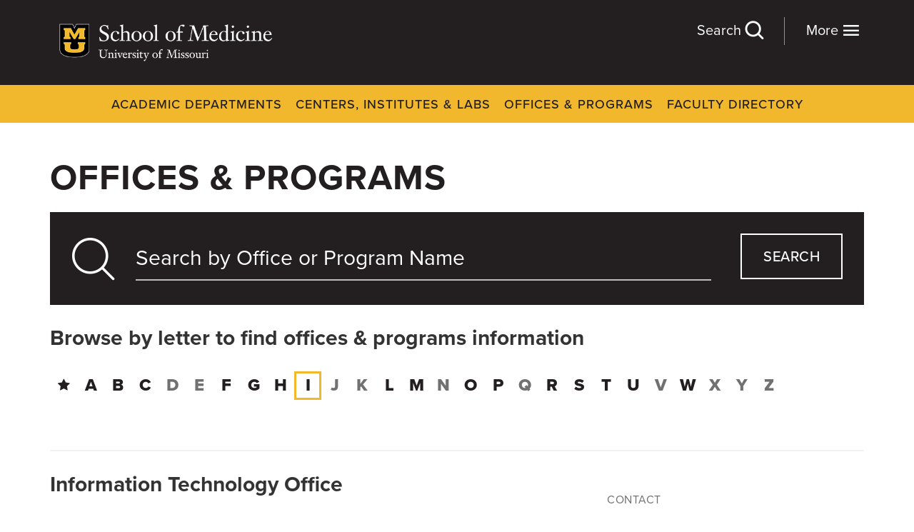

--- FILE ---
content_type: text/html; charset=UTF-8
request_url: https://medicine.missouri.edu/offices-programs?letter=i
body_size: 7776
content:
<!DOCTYPE html>
<html lang="en" dir="ltr" prefix="content: http://purl.org/rss/1.0/modules/content/  dc: http://purl.org/dc/terms/  foaf: http://xmlns.com/foaf/0.1/  og: http://ogp.me/ns#  rdfs: http://www.w3.org/2000/01/rdf-schema#  schema: http://schema.org/  sioc: http://rdfs.org/sioc/ns#  sioct: http://rdfs.org/sioc/types#  skos: http://www.w3.org/2004/02/skos/core#  xsd: http://www.w3.org/2001/XMLSchema# ">
  <head>
    <meta charset="utf-8" />
<meta name="description" content="Browse all offices and programs at the MU School of Medicine." />
<link rel="canonical" href="https://medicine.missouri.edu/offices-programs" />
<meta name="google-site-verification" content="IlvQfq_N8kGj8_YePyJtMfE_6_R4rROZc4KLBLV8LbM" />
<meta name="Generator" content="Drupal 10 (https://www.drupal.org)" />
<meta name="MobileOptimized" content="width" />
<meta name="HandheldFriendly" content="true" />
<meta name="viewport" content="width=device-width, initial-scale=1.0" />
<link rel="icon" href="/sites/default/files/favicon.ico" type="image/vnd.microsoft.icon" />

    <title>Offices &amp; Programs | University of Missouri School of Medicine</title>
    <link rel="stylesheet" media="all" href="/sites/default/files/css/css_1xRfsWWcJJoWwFMU5Xm6V5gkdZGWCLyPqMpz8zwut0o.css?delta=0&amp;language=en&amp;theme=som&amp;include=eJxli1EKAyEMRC8k8UwjZuOWZA1G2fb2pdD2x58ZeG_GMSAD3iLXsRxK_ie0Ll9Fz2hcU3TLor1AU7xisuWC4HRzOfqw_G3CA88NsrLxNanyxKlBs4vo_v3NjCMgu__EG7vERHY" />
<link rel="stylesheet" media="all" href="/sites/default/files/css/css_NWvV0r0yX5n9ZRZNFEXR6HzrBGSUZvBVeE0rYXMHAE4.css?delta=1&amp;language=en&amp;theme=som&amp;include=eJxli1EKAyEMRC8k8UwjZuOWZA1G2fb2pdD2x58ZeG_GMSAD3iLXsRxK_ie0Ll9Fz2hcU3TLor1AU7xisuWC4HRzOfqw_G3CA88NsrLxNanyxKlBs4vo_v3NjCMgu__EG7vERHY" />
<link rel="stylesheet" media="all" href="/sites/default/files/css/css_98uS9Iav1ozsyCan-aihDkyuj3ewodaM1jLv01NOLf4.css?delta=2&amp;language=en&amp;theme=som&amp;include=eJxli1EKAyEMRC8k8UwjZuOWZA1G2fb2pdD2x58ZeG_GMSAD3iLXsRxK_ie0Ll9Fz2hcU3TLor1AU7xisuWC4HRzOfqw_G3CA88NsrLxNanyxKlBs4vo_v3NjCMgu__EG7vERHY" />
<link rel="stylesheet" media="all" href="/sites/default/files/css/css_cl8-rjiEwIc2crpk8_Rt1bv8EDYB3tkzJA6E0AJJjyQ.css?delta=3&amp;language=en&amp;theme=som&amp;include=eJxli1EKAyEMRC8k8UwjZuOWZA1G2fb2pdD2x58ZeG_GMSAD3iLXsRxK_ie0Ll9Fz2hcU3TLor1AU7xisuWC4HRzOfqw_G3CA88NsrLxNanyxKlBs4vo_v3NjCMgu__EG7vERHY" />

    
    <script>
      (function(d) {
        var config = {
          kitId: 'ofp3bzt',
          scriptTimeout: 3000,
          async: true
        },
        h=d.documentElement,t=setTimeout(function(){h.className=h.className.replace(/\bwf-loading\b/g,"")+" wf-inactive";},config.scriptTimeout),tk=d.createElement("script"),f=false,s=d.getElementsByTagName("script")[0],a;h.className+=" wf-loading";tk.src='https://use.typekit.net/'+config.kitId+'.js';tk.async=true;tk.onload=tk.onreadystatechange=function(){a=this.readyState;if(f||a&&a!="complete"&&a!="loaded")return;f=true;clearTimeout(t);try{Typekit.load(config)}catch(e){}};s.parentNode.insertBefore(tk,s)
      })(document);
    </script>
  </head>
  <body data-bind="css: { 'search-open': showSearch, 'menu-open': showNav }">
        <a href="#main-content" class="visually-hidden focusable">
      Skip to main content
    </a>
    <script type="text/javascript">
// <![CDATA[
(function(window, document, dataLayerName, id) {
window[dataLayerName]=window[dataLayerName]||[],window[dataLayerName].push({start:(new Date).getTime(),event:"stg.start"});var scripts=document.getElementsByTagName('script')[0],tags=document.createElement('script');
function stgCreateCookie(a,b,c){var d="";if(c){var e=new Date;e.setTime(e.getTime()+24*c*60*60*1e3),d="; expires="+e.toUTCString();f=""}document.cookie=a+"="+b+d+f+"; path=/"}
var isStgDebug=(window.location.href.match("stg_debug")||document.cookie.match("stg_debug"))&&!window.location.href.match("stg_disable_debug");stgCreateCookie("stg_debug",isStgDebug?1:"",isStgDebug?14:-1);
var qP=[];dataLayerName!=="dataLayer"&&qP.push("data_layer_name="+dataLayerName);isStgDebug&&qP.push("stg_debug");var qPString=qP.length>0?("?"+qP.join("&")):"";
tags.async=!0,tags.src="https://muhealth.containers.piwik.pro/"+id+".js"+qPString,scripts.parentNode.insertBefore(tags,scripts);
!function(a,n,i){a[n]=a[n]||{};for(var c=0;c<i.length;c++)!function(i){a[n][i]=a[n][i]||{},a[n][i].api=a[n][i].api||function(){var a=[].slice.call(arguments,0);"string"==typeof a[0]&&window[dataLayerName].push({event:n+"."+i+":"+a[0],parameters:[].slice.call(arguments,1)})}}(i[c])}(window,"ppms",["tm","cm"])
})(window, document, 'dataLayer', '05534039-cbd1-405d-b45e-c1e4106a3687');
// ]]>
</script><noscript><iframe src="https://muhealth.containers.piwik.pro/05534039-cbd1-405d-b45e-c1e4106a3687/noscript.html" title="Piwik PRO embed snippet" height="0" width="0" style="display:none;visibility:hidden" aria-hidden="true"></iframe></noscript>
      <div class="dialog-off-canvas-main-canvas" data-off-canvas-main-canvas>
    <div class="site-wrap">
<a id="main-content" tabindex="-1"></a><section class="header" role="complimentary" aria-label="Secondary" id="header">
    <div class="container">
        <div class="row"> 
                    <div id="block-sitebranding" class="col-xs-8 col-sm-4">
  
    
        <a href="/" rel="home">
      <img src="/sites/default/files/logo_0.png" alt="MU School of Medicine" fetchpriority="high" />
    </a>
      
</div>
<div id="block-moremenu" class="more-menu">
  
    
      <div class="link-lists">
      <div class="link-list">  <div class="paragraph paragraph--type--link-list paragraph--view-mode--default">
          <ul>
      <li><a href="/departments">Academic Departments</a></li>
      <li><a href="/centers-institutes-labs">Centers, Institutes &amp; Labs</a></li>
      <li><a href="/faculty">Faculty Directory</a></li>
      <li><a href="/offices-programs">Offices &amp; Programs</a></li>
  </ul>
      </div>
</div>
      <div class="link-list">  <div class="paragraph paragraph--type--link-list paragraph--view-mode--default">
          <ul>
      <li><a href="/education">Education</a></li>
      <li><a href="/research">Research</a></li>
      <li><a href="/patient-care">Patient Care</a></li>
  </ul>
      </div>
</div>
      <div class="link-list">  <div class="paragraph paragraph--type--link-list paragraph--view-mode--default">
          <ul>
      <li><a href="/admissions">Admissions</a></li>
      <li><a href="/about">About</a></li>
      <li><a href="/careers">Careers</a></li>
      <li><a href="/giving">Giving</a></li>
      <li><a href="/alumni">Alumni</a></li>
      <li><a href="/news">News</a></li>
  </ul>
      </div>
</div>
      <div class="link-list">  <div class="paragraph paragraph--type--link-list paragraph--view-mode--default">
          <ul>
      <li><a href="/student-resources">Student Resources</a></li>
      <li><a href="/faculty-resources">Faculty Resources</a></li>
  </ul>
      </div>
</div>
  </div>
  </div>

    
            <div class="col-xs-4 col-sm-8">
                <div class="utility-nav">
                    
                </div>
                <div id="block-menutoggles" class="hidden-print">
                    <button class="nav-toggle" data-bind="click: toggleNav">More <i class="icon-menu"></i></button>
                    <button class="search-toggle" data-bind="click: toggleSearch">Search <i class="icon-search"></i></button>
                </div>
            </div>
            <!-- START GLOBAL SEARCH -->
            <div class="global-search" id="global-search" role="search" aria-label="Global Search">
                <button class="btn search-toggle" data-bind="click: toggleSearch">Close <i class="icon-close"></i></button>
                <form method="get" action="/search" autocomplete="off">
                   <div class="row">
                       <div class="col-xs-12 col-sm-1 hidden-xs hidden-sm">
                          <i class="icon-search" ></i>
                       </div>
                       <div class="col-xs-12 col-sm-9 inner">   
                           <input autocomplete="off" aria-labelledby="global-search" type="text" name="keywords" class="form-control" placeholder="Search" data-bind="textInput: keywords, hasFocus: focusSearch, typeahead: { endpoint: '/search/suggest' }">
                       </div>
                       <div class="col-xs-12 col-sm-3 col-md-2">
                            <button class="btn btn-search" type="submit">Submit</button>
                        </div>
                    </div>
                </form>
                <div class="search-other clearfix">
                    <h4>Can't find what you're looking for?</h4>
                    <div class="dropdown show">
                        <a href="/search" class="btn btn-black" data-toggle="dropdown">Select a Section <i class="icon-play"></i></a>
                        <div class="dropdown-menu" aria-labelledby="dropdownMenuLink">
                            <ul class="unstyled">
                                <li> <a href="/departments">Academic Departments</a> </li>
                                <li> <a href="/centers-institutes-labs" class="active">Centers, Institutes & Labs</a> </li>
                                <li> <a href="/offices-programs">Offices & Programs</a> </li>
                                <li> <a href="/faculty">Faculty Directory</a> </li>
                                <li> <a href="/alumni">Alumni</a> </li>
                                <li> <a href="/student-resources">Student Resources</a> </li>
                                <li> <a href="/faculty-resources">Faculty Resources</a> </li>
                            </ul>
                        </div>
                    </div>
                </div>
                <p>This is a site-wide search. if you already know what you're looking for, try visiting a section of the site first to see A-Z listings.</p>
                <!-- ko if: keywords -->
                <h3>Results for "<span data-bind="text: keywords()"></span>"</h3>
                <div class="results">
                    <div class="row">
                        <div class="col-xs-12 col-sm-7">
                            <div class="nav pages">
                                <h4>Pages</h4>
                                <ul data-bind="foreach: pages" class="pages">
                                    <li><a data-bind="event: {mousedown: function() {return false;}}, text: title, attr: { href: url }"></a> </li>
                                </ul>
                                <div data-bind="if: pages().length === 0">No Results</div>
                                <a data-bind="event: {mousedown: function() {return false;}}, attr: { href: '/search?keywords=' + keywords() }" class="btn btn-yellow btn-block">View All Pages</a>
                            </div>
                        </div>
                        <div class="col-xs-12 col-sm-4 col-sm-offset-1">
                            <div class="nav">
                                <h4>Faculty</h4>
                                <ul data-bind="foreach: doctors" class="doctors">
                                    <li> 
                                        <a data-bind="event: {mousedown: function() {return false;}}, attr: { href: url }">
                                            <div class="row">
                                                <div class="col-xs-12 col-sm-5">
                                                    <div class="img">
                                                        <!-- ko if: photo -->
                                                        <img data-bind="attr: { src: photo }" />
                                                        <!-- /ko -->
                                                        <!-- ko if: !photo -->
                                                        <img src="/themes/custom/som/images/default-doctor.png" />
                                                        <!-- /ko -->
                                                    </div>
                                                </div>
                                                <div class="col-xs-12 col-sm-7">
                                                    <div class="info">
                                                        <h5 data-bind="text: title"></h5>
                                                        <div data-bind="if: departments">
                                                            <div data-bind="text: departments" class="dept"></div>
                                                        </div>
                                                    </div>
                                                </div>
                                            </div>
                                        </a>
                                    </li>
                                </ul>
                                <div data-bind="if: doctors().length === 0"><p>No Results</p></div>
                                <a data-bind="event: {mousedown: function() {return false;}}, attr: { href: '/faculty' }" class="btn btn-yellow btn-block">View All Faculty</a>
                            </div>
                        </div>
                    </div>
                </div>
                <!-- /ko -->
            </div>
            <!-- END GLOBAL SEARCH -->
        </div>
    </div>
</section>
 
<section class="navigation visible-md visible-lg" role="complimentary" aria-label="Primary">
    <div class="container">
                <div  id="block-dynamicsystemmenu" class="nav">
    <nav role="navigation" aria-labelledby="block-dynamicsystemmenu-label">
                                
      <h4 class="visually-hidden" id="block-dynamicsystemmenu-label">Dynamic System Menu</h4>
      
    
                    
                      <ul>
                      <li class="level-1">
              <a href="/departments" target="_self" rel="" data-drupal-link-system-path="departments">Academic Departments</a>
              </li>
                  <li class="level-1">
              <a href="/centers-institutes-labs" target="_self" rel="" data-drupal-link-system-path="centers-institutes-labs">Centers, Institutes &amp; Labs</a>
              </li>
                  <li class="level-1 active-trail">
              <a href="/offices-programs" target="_self" rel="" data-drupal-link-system-path="offices-programs">Offices &amp; Programs</a>
              </li>
                  <li class="level-1">
              <a href="/faculty" target="_self" rel="" data-drupal-link-system-path="faculty">Faculty Directory</a>
              </li>
        </ul>
  


          </nav>
</div>

    
    </div>
</section>
 <a id="main-content" tabindex="-1"></a>    <section class="banner" role="banner" aria-label="Banner">
                <div id="block-som-page-title" class="container title">
  
    
      
  <h1>Offices & Programs</h1>


  </div>

    
    </section>
 
 
<section class="main" role="main" aria-label="Main Content">
            <section class="content-top" aria-label="Top Content">
            <div class="container">
                <div class="row">
                    <div class="col-xs-12">
                        
                    </div>
                </div>
            </div>
        </section>
                <section class="content" aria-label="Content">
            <div class="container">
                <div class="row">
                                           
                        <div class="col-xs-12">
                            <div class="main">
                                        <div data-drupal-messages-fallback class="hidden"></div>
<div id="block-som-content">
  
    
      <form class="offices-programs-search-form" data-drupal-selector="offices-programs-search-form" action="/offices-programs?letter=i" method="post" id="offices-programs-search-form" accept-charset="UTF-8">
  <div class="dept-search">
  <div class="row">
      <div class="col-xs-12 col-sm-9 col-md-10">
              <div class="col-xs-12 js-form-item form-item js-form-type-textfield form-item-keywords js-form-item-keywords form-no-label">
  <div class="inner clearfix">
      <input autocomplete="off" placeholder="Search by Office or Program Name" data-bind="typeahead: { endpoint: &#039;/offices-programs/suggest&#039; }" data-drupal-selector="edit-keywords" type="text" id="edit-keywords" name="keywords" value="" size="60" maxlength="128" class="form-text" />

  
        </div>
</div>
      </div>
      <div class="col-xs-12 col-sm-3 col-md-2">
            <button class="btn-search js-form-submit form-submit btn" data-drupal-selector="edit-keyword-submit" type="submit" id="edit-keyword-submit" name="op" value="search">search</button>

      </div>
      <div class="col-xs-12">
        
      </div>
  </div>
</div>
<input autocomplete="off" data-drupal-selector="form-zteflitdmaolgend45d8cbu7pnlrphdytp-8qjkzuwe" type="hidden" name="form_build_id" value="form-ZTEFlItDMAOLgenD45D8cBu7PNlRpHdYTP-8QJkzUwE" />


<input data-drupal-selector="edit-offices-programs-search-form" type="hidden" name="form_id" value="offices_programs_search_form" />

</form>

<h3>Browse by letter to find offices & programs information</h3>
<div class="letter-filter clearfix">
  <ul>
            <li><a href="/offices-programs" aria-label="Directory Home"><i class="icon-star"></i></a></li>
                                  <li>
          <a href="/offices-programs?letter=a">a</a>
        </li>
                                        <li>
          <a href="/offices-programs?letter=b">b</a>
        </li>
                                        <li>
          <a href="/offices-programs?letter=c">c</a>
        </li>
                        <li><span>d</span></li>
                        <li><span>e</span></li>
                                        <li>
          <a href="/offices-programs?letter=f">f</a>
        </li>
                                        <li>
          <a href="/offices-programs?letter=g">g</a>
        </li>
                                        <li>
          <a href="/offices-programs?letter=h">h</a>
        </li>
                                                          <li class="selected">
          <a href="/offices-programs?letter=i">i</a>
        </li>
                        <li><span>j</span></li>
                        <li><span>k</span></li>
                                        <li>
          <a href="/offices-programs?letter=l">l</a>
        </li>
                                        <li>
          <a href="/offices-programs?letter=m">m</a>
        </li>
                        <li><span>n</span></li>
                                        <li>
          <a href="/offices-programs?letter=o">o</a>
        </li>
                                        <li>
          <a href="/offices-programs?letter=p">p</a>
        </li>
                        <li><span>q</span></li>
                                        <li>
          <a href="/offices-programs?letter=r">r</a>
        </li>
                                        <li>
          <a href="/offices-programs?letter=s">s</a>
        </li>
                                        <li>
          <a href="/offices-programs?letter=t">t</a>
        </li>
                                        <li>
          <a href="/offices-programs?letter=u">u</a>
        </li>
                        <li><span>v</span></li>
                                        <li>
          <a href="/offices-programs?letter=w">w</a>
        </li>
                        <li><span>x</span></li>
                        <li><span>y</span></li>
                        <li><span>z</span></li>
            </ul>
</div>
<div class="results">
  <div class="row no-gutter">
    <div class="col-xs-12">
                        <div class="center">
            <div about="/taxonomy/term/236">
  
  <div class="row">
      <div class="col-xs-12 col-sm-8">  
                 
                                <h3>
            <div>Information Technology Office</div>
      </h3>
                                  
          
            <div><p>Visit the <a href="https://doit.missouri.edu" target="_blank">Division of Information Technology</a> site.</p></div>
      
                </div>
      <div class="col-xs-12 col-sm-4 col-md-3 col-md-ofset-1">
                        <h4 class="title">Contact</h4>
              
            <div><div class="contact">
    <h2>Information Technology Office</h2>
    <p></p>
    
            <div><p>615 Locust St.<br>Columbia,&nbsp;MO,&nbsp;65211</p></div>
      
            <p>573-882-5000</p>
                <p><strong><a href="mailto:techsupport@missouri.edu" class="btn btn-underline">techsupport@missouri.edu</a></strong></p>
    </div>
</div>
      
                </div>
  </div>
</div>

          </div>
                <div class="pager-wrap">
          
        </div>
          </div>
  </div>
</div>

  </div>

    
                            </div>
                        </div>
                                    
                </div>
            </div>
        </section>
     
     
</section>
 
 
    <section class="footer" role="contentinfo" aria-label="Footer">
        <div class="container">
            <div class="row">
                        <div id="block-sitebranding-2" class="col-xs-12 col-sm-4">
  
    
        <a href="/" rel="home">
      <img src="/sites/default/files/logo_0.png" alt="MU School of Medicine" fetchpriority="high" />
    </a>
      
</div>
<div id="block-footersocial" class="col-xs-12 col-sm-7 pull-right">
  
    
      
            <div><p><span class="hidden-xs">Columbia, MO 65212</span> <a class="external" href="/contact" target="_blank" title="Contact Us">Contact</a></p><div class="social"><ul><li><a class="facebook" href="https://www.facebook.com/missourimedicine/" target="_blank" title="Facebook" aria-label="Facebook Link"><em><i class="icon-facebook" alt="Facebook">&nbsp;</i></em></a></li><li><a class="twitter" href="https://twitter.com/mumedicine" target="_blank" title="X" aria-label="X Link"><em><i class="icon-twitter" alt="X">&nbsp;</i></em></a></li><li><a class="youtube" href="https://www.youtube.com/user/MUHealthCare" target="_blank" title="YouTube" aria-label="YouTube Link"><em><i class="icon-youtube" alt="YouTube">&nbsp;</i></em></a></li><li><a class="instagram" href="https://www.instagram.com/mizzoumedicine/" target="_blank" title="Instagram" aria-label="Instagram Link"><em><i class="icon-instagram" alt="Instagram">&nbsp;</i></em></a></li><li><a class="linkedin" href="https://www.linkedin.com/school/university-of-missouri-columbia-school-of-medicine/" target="_blank" title="LinkedIn" aria-label="LinkedIn Link"><em><i class="icon-linkedin" alt="linkedin">&nbsp;</i></em></a></li></ul></div></div>
      
  </div>

    
            </div>
            <div class="row">
                  <div class="col-xs-12 col-sm-3 equal" id="region-footer-1">
        <div  id="block-informationlinks" class="nav">
    <nav role="navigation" aria-labelledby="block-informationlinks-label">
                  
      <h4 id="block-informationlinks-label">Information</h4>
      
    
                    
<ul>
      <li><a href="/about">About</a></li>
      <li><a href="/departments">Academic Departments</a></li>
      <li><a href="/offices-programs/admissions">Admissions</a></li>
      <li><a href="/about/school-of-medicine-careers">Careers</a></li>
      <li><a href="/centers-institutes-labs">Centers, Institutes &amp; Labs</a></li>
      <li><a href="/contact">Contact</a></li>
      <li><a href="/giving">Giving</a></li>
      <li><a href="https://library.muhealth.org">Library</a></li>
  </ul>
          </nav>
</div>

      </div>

                  <div class="col-xs-12 col-sm-4 equal" id="region-footer-2">
        <div  id="block-campus" class="nav">
    <nav role="navigation" aria-labelledby="block-campus-label">
                  
      <h4 id="block-campus-label">Campus</h4>
      
    
                    
<ul>
      <li><a href="http://missouri.edu/">University of Missouri</a></li>
  </ul>
          </nav>
</div>
<div  id="block-muhealth" class="nav">
    <nav role="navigation" aria-labelledby="block-muhealth-label">
                  
      <h4 id="block-muhealth-label">MU Health</h4>
      
    
                    
<ul>
      <li><a href="https://www.muhealth.org">MU Health Care</a></li>
      <li><a href="https://www.muhealth.org/jobseeker">MU Health Care Careers</a></li>
      <li><a href="https://healthprofessions.missouri.edu">MU School of Health Professions</a></li>
      <li><a href="/">MU School of Medicine</a></li>
      <li><a href="http://nursing.missouri.edu">MU Sinclair School of Nursing</a></li>
  </ul>
          </nav>
</div>

      </div>

                  <div class="col-xs-12 col-sm-5 border equal" id="region-footer-3">
        <div id="block-emergencyinformation" class="nav">
  
    
      
            <div><p><a class="btn btn-red" href="https://mualert.missouri.edu/" title="Emergency Information" target="_blank">Emergency Information</a></p></div>
      
  </div>
<div id="block-footer-newsletter" class="newsletter">
  
      <h4>Sign up for our monthly newsletter</h4>
    
      <span id="webform-submission-footer-newsletter-form-ajax-content"></span><div id="webform-submission-footer-newsletter-form-ajax" class="webform-ajax-form-wrapper" data-effect="fade" data-progress-type="throbber"><form class="webform-submission-form webform-submission-add-form webform-submission-footer-newsletter-form webform-submission-footer-newsletter-add-form js-webform-details-toggle webform-details-toggle" data-drupal-selector="webform-submission-footer-newsletter-add-form" action="/offices-programs?letter=i" method="post" id="webform-submission-footer-newsletter-add-form" accept-charset="UTF-8">
  
  <div class="row js-form-wrapper form-wrapper" data-drupal-selector="edit-container" id="edit-container">    <div class="col-xs-12 js-form-item form-item js-form-type-textfield form-item-name js-form-item-name form-no-label">
  <div class="inner clearfix">
      <input data-drupal-selector="edit-name" type="text" id="edit-name" name="name" value="" size="60" maxlength="255" placeholder="Your Name" class="form-text required" required="required" aria-required="true" />

  <label for="edit-name" class="visually-hidden js-form-required form-required"><span>Name</span></label>
        </div>
</div>    <div class="col-xs-12 js-form-item form-item js-form-type-email form-item-email js-form-item-email form-no-label">
  <div class="inner clearfix">
      <input data-drupal-selector="edit-email" type="email" id="edit-email" name="email" value="" size="60" maxlength="254" placeholder="Your Email" class="form-email required" required="required" aria-required="true" />

  <label for="edit-email" class="visually-hidden js-form-required form-required"><span>Email</span></label>
        </div>
</div></div>
<div data-drupal-selector="edit-actions" class="form-actions webform-actions js-form-wrapper form-wrapper" id="edit-actions"><div class="row">
	<div class="col-xs-12">
		  <button class="webform-button--submit btn-yellow button--primary js-form-submit form-submit btn" data-drupal-selector="edit-actions-submit" data-disable-refocus="true" type="submit" id="edit-actions-submit" name="op" value="Submit">Submit</button>

	</div>
</div></div>
<input data-drupal-selector="edit-honeypot-time" type="hidden" name="honeypot_time" value="H5QrSjuDvhtaK9S4Z-2kEKc7YC1FyOGAqtr6j6Ye1Tw" />
<input autocomplete="off" data-drupal-selector="form-dgxfzjcyg515qkw-usdi-rzohthvorer-vqlrarcbc4" type="hidden" name="form_build_id" value="form-DgxFzjCYg515qkW-USdI-RzohthvoreR-vqlrarcBC4" />
<input data-drupal-selector="edit-webform-submission-footer-newsletter-add-form" type="hidden" name="form_id" value="webform_submission_footer_newsletter_add_form" />
<div class="url-textfield js-form-wrapper form-wrapper" style="display: none !important;">    <div class="col-xs-12 js-form-item form-item js-form-type-textfield form-item-url js-form-item-url">
  <div class="inner clearfix">
      <input autocomplete="off" data-drupal-selector="edit-url" type="text" id="edit-url" name="url" value="" size="20" maxlength="128" class="form-text" />

  <label for="edit-url"><span>Leave this field blank</span></label>
        </div>
</div></div>


  
</form>
</div>
  </div>

      </div>

            </div>
        </div>
    </section>
 
    <section class="copyright" role="contentinfo" aria-label="Copyright">
        <div class="container">
            <div class="row">
                        <div id="block-copyright">
  
    
      
            <div><p class="text-align-center">MU is an <a href="https://www.umsystem.edu/ums/hr/eeo" target="_blank" title="equal opportunity employer">equal opportunity employer</a>.<br>Copyright © 2026 — <a href="https://www.umsystem.edu/" target="_blank" title="The Curators of the University of Missouri">The Curators of the University of Missouri</a>. All rights reserved. <a class="btn btn-underline" href="https://missouri.edu/copyright/" target="_blank" title="The Curators of the University of Missouri">DMCA and other copyright information</a>. <a class="btn btn-underline" href="https://missouri.edu/privacy/" target="_blank" title="Privacy policy">Privacy policy</a>.<br>For website issues, contact <a class="btn btn-underline" href="mailto:websupport@health.missouri.edu" target="_blank" title="Web Support">MU Health Care Communications</a>. Contact the <a class="btn btn-underline" href="/contact" title="MU School of Medicine">MU School of Medicine</a>.</p></div>
      
  </div>

    
            </div>
        </div>
    </section>
</div>


  </div>

    
    <script type="application/json" data-drupal-selector="drupal-settings-json">{"path":{"baseUrl":"\/","pathPrefix":"","currentPath":"offices-programs","currentPathIsAdmin":false,"isFront":false,"currentLanguage":"en","currentQuery":{"letter":"i"}},"pluralDelimiter":"\u0003","suppressDeprecationErrors":true,"ajaxPageState":{"libraries":"eJx1jGsKAjEQgy9Upmea2tjtMn0406p7e10QBIt_EsiX5NIUPtcBrSy03yb0oGvT4jorJ-W-mY86-5t-E5q1zyDZNkRnrfgkLbA4O2yg-MAG90A4f_zHiXd-LiEEBXVQxOAsRsb3dflbGi0l-V8rMOO08lNelAhczw","theme":"som","theme_token":null},"ajaxTrustedUrl":{"form_action_p_pvdeGsVG5zNF_XLGPTvYSKCf43t8qZYSwcfZl2uzM":true,"\/offices-programs?letter=i\u0026ajax_form=1":true},"ajax":{"edit-actions-submit":{"callback":"::submitAjaxForm","event":"click","effect":"fade","speed":500,"progress":{"type":"throbber","message":""},"disable-refocus":true,"url":"\/offices-programs?letter=i\u0026ajax_form=1","httpMethod":"POST","dialogType":"ajax","submit":{"_triggering_element_name":"op","_triggering_element_value":"Submit"}}},"user":{"uid":0,"permissionsHash":"ebb8ff1a74dcb1f365f4918f3a27ea7e1c6b0bf19852047962b62d08087d6acd"}}</script>
<script src="/sites/default/files/js/js_IztAsOgJIyVW9Xu4aO-IEBJ_lv_5M2tQovBifkHv4mk.js?scope=footer&amp;delta=0&amp;language=en&amp;theme=som&amp;include=eJyFilsKwCAMBC9U4pliuxUlGmrs6_ZF6J-U_uzCzMxa4WJpqIWF0raj3rRqzZNpdkHUs0wnfEfufeLE1wAhyCiNFjSOYmR84DdqGoJ8ZxlmHEbf5wFDFUgA"></script>
<script src="/sites/default/files/js/js_SMSPI6eyZJFe96y-ycxONCpBUYcQLzOWubeX9PEZrHQ.js?scope=footer&amp;delta=1&amp;language=en&amp;theme=som&amp;include=eJyFilsKwCAMBC9U4pliuxUlGmrs6_ZF6J-U_uzCzMxa4WJpqIWF0raj3rRqzZNpdkHUs0wnfEfufeLE1wAhyCiNFjSOYmR84DdqGoJ8ZxlmHEbf5wFDFUgA"></script>
<script src="/sites/default/files/js/js_Ku111JCDkSFR1yypoc0i-W54B4Nwbxf9hecCh-OixXQ.js?scope=footer&amp;delta=2&amp;language=en&amp;theme=som&amp;include=eJyFilsKwCAMBC9U4pliuxUlGmrs6_ZF6J-U_uzCzMxa4WJpqIWF0raj3rRqzZNpdkHUs0wnfEfufeLE1wAhyCiNFjSOYmR84DdqGoJ8ZxlmHEbf5wFDFUgA"></script>
<script src="/sites/default/files/js/js_QeV8mf4-3FnFwSHMeezWWynEjn38Wsn2EFZmtjVT3GY.js?scope=footer&amp;delta=3&amp;language=en&amp;theme=som&amp;include=eJyFilsKwCAMBC9U4pliuxUlGmrs6_ZF6J-U_uzCzMxa4WJpqIWF0raj3rRqzZNpdkHUs0wnfEfufeLE1wAhyCiNFjSOYmR84DdqGoJ8ZxlmHEbf5wFDFUgA"></script>

  </body>
</html>
